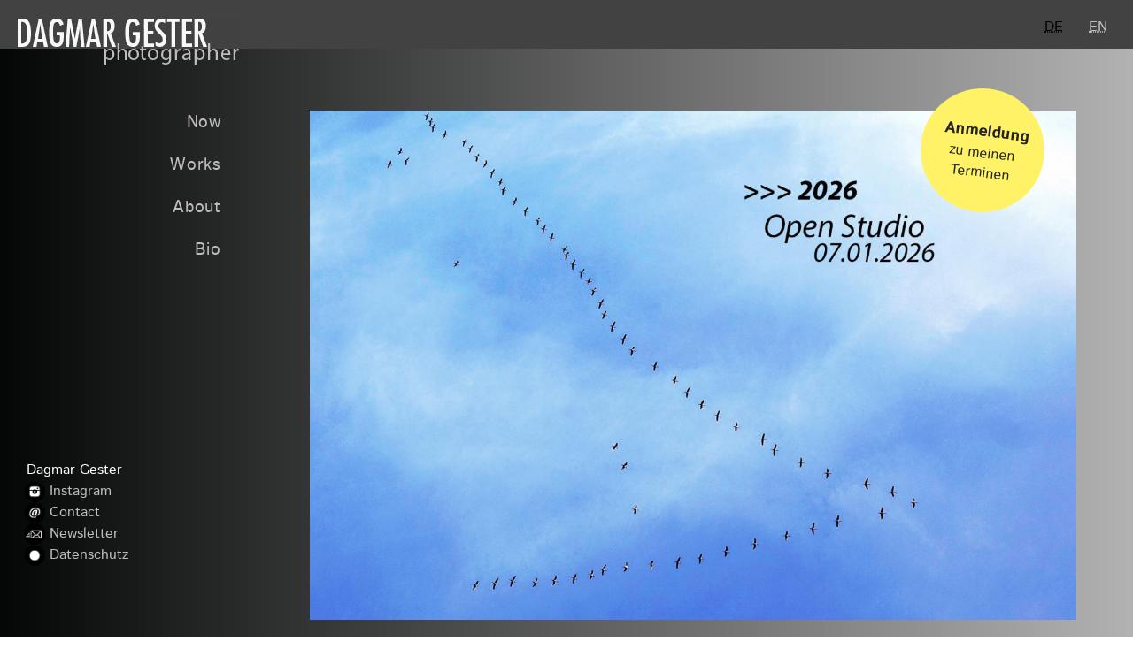

--- FILE ---
content_type: text/html; charset=utf-8
request_url: https://www.gester.eu/de
body_size: 2265
content:
<!DOCTYPE html>
<html>
<head profile="http://www.w3.org/1999/xhtml/vocab">
  <meta name="viewport" content="width=device-width, initial-scale=1.0">
  <meta http-equiv="Content-Type" content="text/html; charset=utf-8" />
<meta name="Generator" content="Drupal 7 (http://drupal.org)" />
<link rel="canonical" href="/de/start" />
<link rel="shortlink" href="/de/node/8" />
<meta name="description" content="Heimatbedarf. Heimatverlust. Beheimatung.
Das Unsichtbare fokussiert in den Blick nehmen: die Arbeit von Dagmar Gester." />
<meta name="title" content="Dagmar Gester Fotografie" />
<link rel="shortcut icon" href="https://www.gester.eu/sites/default/files/favicon.ico" type="image/vnd.microsoft.icon" />
  <title>Start | Dagmar Gester Fotografie</title>
  <style type="text/css" media="all">
@import url("https://www.gester.eu/modules/system/system.base.css?t133me");
@import url("https://www.gester.eu/modules/system/system.menus.css?t133me");
@import url("https://www.gester.eu/modules/system/system.messages.css?t133me");
@import url("https://www.gester.eu/modules/system/system.theme.css?t133me");
</style>
<style type="text/css" media="all">
@import url("https://www.gester.eu/modules/field/theme/field.css?t133me");
@import url("https://www.gester.eu/modules/node/node.css?t133me");
@import url("https://www.gester.eu/modules/user/user.css?t133me");
@import url("https://www.gester.eu/sites/all/modules/views/css/views.css?t133me");
</style>
<style type="text/css" media="all">
@import url("https://www.gester.eu/sites/all/modules/ctools/css/ctools.css?t133me");
@import url("https://www.gester.eu/modules/locale/locale.css?t133me");
</style>
<style type="text/css" media="screen">
@import url("https://www.gester.eu/sites/all/themes/gester/reset.css?t133me");
@import url("https://www.gester.eu/sites/all/themes/gester/style.css?t133me");
</style>
  <script type="text/javascript" src="https://www.gester.eu/sites/all/modules/jquery_update/replace/jquery/2.2/jquery.min.js?v=2.2.4"></script>
<script type="text/javascript" src="https://www.gester.eu/misc/jquery-extend-3.4.0.js?v=2.2.4"></script>
<script type="text/javascript" src="https://www.gester.eu/misc/jquery-html-prefilter-3.5.0-backport.js?v=2.2.4"></script>
<script type="text/javascript" src="https://www.gester.eu/misc/jquery.once.js?v=1.2"></script>
<script type="text/javascript" src="https://www.gester.eu/misc/drupal.js?t133me"></script>
<script type="text/javascript" src="https://www.gester.eu/sites/all/modules/jquery_update/js/jquery_browser.js?v=0.0.1"></script>
<script type="text/javascript" src="https://www.gester.eu/sites/all/modules/entityreference/js/entityreference.js?t133me"></script>
<script type="text/javascript" src="https://www.gester.eu/sites/default/files/languages/de_2iZ94CE2HMdaYn48Weakz2usGiPlG-VyM1eb1w4mWBU.js?t133me"></script>
<script type="text/javascript" src="https://www.gester.eu/sites/all/modules/newsletter2go/newsletter2go_ajax.js?t133me"></script>
<script type="text/javascript" src="https://www.gester.eu/sites/all/themes/gester/js/gester.js?t133me"></script>
<script type="text/javascript">
<!--//--><![CDATA[//><!--
jQuery.extend(Drupal.settings, {"basePath":"\/","pathPrefix":"de\/","setHasJsCookie":0,"ajaxPageState":{"theme":"gester","theme_token":"0bGffhtp9G2Sf-zMk_-ceCOivnfl_W6Mi_rx9cPPriw","js":{"sites\/all\/modules\/jquery_update\/replace\/jquery\/2.2\/jquery.min.js":1,"misc\/jquery-extend-3.4.0.js":1,"misc\/jquery-html-prefilter-3.5.0-backport.js":1,"misc\/jquery.once.js":1,"misc\/drupal.js":1,"sites\/all\/modules\/jquery_update\/js\/jquery_browser.js":1,"sites\/all\/modules\/entityreference\/js\/entityreference.js":1,"public:\/\/languages\/de_2iZ94CE2HMdaYn48Weakz2usGiPlG-VyM1eb1w4mWBU.js":1,"sites\/all\/modules\/newsletter2go\/newsletter2go_ajax.js":1,"sites\/all\/themes\/gester\/js\/gester.js":1},"css":{"modules\/system\/system.base.css":1,"modules\/system\/system.menus.css":1,"modules\/system\/system.messages.css":1,"modules\/system\/system.theme.css":1,"modules\/field\/theme\/field.css":1,"modules\/node\/node.css":1,"modules\/user\/user.css":1,"sites\/all\/modules\/views\/css\/views.css":1,"sites\/all\/modules\/ctools\/css\/ctools.css":1,"modules\/locale\/locale.css":1,"sites\/all\/themes\/gester\/reset.css":1,"sites\/all\/themes\/gester\/style.css":1}}});
//--><!]]>
</script>
</head>
<body class="html front not-logged-in no-sidebars page-node page-node- page-node-8 node-type-seite i18n-de" >
      <div id="meta" class="clearfix">
      </div>
  
  <div id="head">
	 <div id="head-content"> 	
	  	<div id="branding">
	  	<a href="/de"><img src="/sites/all/themes/gester/gester.png" alt="Dagmar Gester Fotografie" width="253" height=55"></a>
	  	</div>
	  	<div id="mobile-menu"><a class="toggle-menu" href="#">Menu</a></div>
	  	<div id="lang">  <div class="region region-lang">
    <div id="block-locale-language-content" class="block block-locale">

    
  <div class="content">
    <ul class="language-switcher-locale-url"><li class="de first active"><a href="/de" class="language-link active" xml:lang="de"><abbr title="Deutsch">DE</abbr></a></li>
<li class="en last"><a href="/en" class="language-link" xml:lang="en"><abbr title="English">EN</abbr></a></li>
</ul>  </div>
</div>
  </div>
</div>
     </div>
  </div>
  <div id="page">
	
	<div id="menu" class="menu-content">
		  <div class="region region-menu">
    <div id="block-system-main-menu" class="block block-system block-menu">

    
  <div class="content">
    <ul class="menu"><li class="first leaf"><a href="/de/schauen-sie-vorbei">Now</a></li>
<li class="expanded"><a href="/de/works">Works</a><ul class="menu"><li class="first leaf"><a href="/de/natura-corporum" title="Habitats in transition.">Natura corporum</a></li>
<li class="leaf"><a href="/de/was-bleibt" title="What remains after losing your home?">Was bleibt</a></li>
<li class="leaf"><a href="/de/signale" title="Signs of an increasingly threatened and threatening world.">Signale</a></li>
<li class="leaf"><a href="/de/installation" title="Installations on the ecological destiny of man and nature.">Installations</a></li>
<li class="leaf"><a href="/de/partikel" title="Life at the historical site of the West-Berlin Airlift.">Partikel</a></li>
<li class="leaf"><a href="/de/selfie-extreme" title="For a maximum number of likes, selfies become killfies.">Selfie Extreme</a></li>
<li class="leaf"><a href="/de/abandoned-promises" title="A melancholy journey along the desire and reality.">Abandoned Promises</a></li>
<li class="leaf"><a href="/de/foodporn-0" title="Food on display">Foodporn</a></li>
<li class="last leaf"><a href="/de/memory" title="Remember!">Memory</a></li>
</ul></li>
<li class="leaf"><a href="/de/about">About</a></li>
<li class="last leaf"><a href="/de/bio" title="">Bio</a></li>
</ul>  </div>
</div>
  </div>
<div id="lang-mobile"><a href="/en">English</a></div>		
	</div>
	
    <div id="content" class="main-content clearfix">
	      
        <div class="region region-content">
    <div id="block-system-main" class="block block-system">

    
  <div class="content">
    
<div id="node-8" class="node node-seite clearfix">

  <div class="content">

    <div class="field-name-field-bild"><img src="https://www.gester.eu/sites/default/files/styles/slideshow/public/kraniche_homepage_mitschrift.jpg?itok=7dgYk1Lg" alt="" /></div><div class="field-name-body"></div>  </div>

  
</div>
  </div>
</div>
  </div>
    	
          </div>

  </div>
  <div id="btn-newsletter">
	<a href="/de/newsletter"><strong>Anmeldung</strong>zu meinen Terminen</a></div>
  <div id="social">  <div class="region region-social">
    <div id="block-block-1" class="block block-block">

    
  <div class="content">
    <p>Dagmar Gester</p>
<p><img alt="" src="https://www.gester.eu/sites/default/files/upload/instgrm.png" />&nbsp;<a href="https://www.instagram.com/dagmargester/">Instagram</a><br /><img alt="" src="https://www.gester.eu/sites/default/files/upload/contact.png" />&nbsp;<a href="https://www.gester.eu/de/contact">Contact<br /><img alt="" src="https://www.gester.eu/sites/default/files/upload/newsletter.png" /></a>&nbsp;<a href="https://www.gester.eu/de/newsletter">Newsletter</a><br /><img alt="" src="https://www.gester.eu/sites/default/files/upload/agb.png" />&nbsp;<a href="https://www.gester.eu/de/datenschutz">Datenschutz</a></p>
  </div>
</div>
  </div>
</div> 
    <div id="closeup"><div class="close"></div><div class="img"></div></div>
</body>
</html>


--- FILE ---
content_type: text/css
request_url: https://www.gester.eu/sites/all/themes/gester/reset.css?t133me
body_size: 785
content:

/**
 * Reset CSS styles.
 *
 * Based on Eric Meyer's "Reset CSS 1.0" tool from
 * http://meyerweb.com/eric/tools/css/reset
 */

html,
body,
div,
span,
applet,
object,
iframe,
h1,
h2,
h3,
h4,
h5,
h6,
p,
blockquote,
pre,
a,
abbr,
acronym,
address,
big,
cite,
code,
del,
dfn,
em,
font,
img,
ins,
kbd,
q,
s,
samp,
small,
strike,
strong,
sub,
sup,
tt,
var,
b,
u,
i,
center,
dl,
dt,
dd,
ol,
ul,
li,
fieldset,
form,
input,
select,
textarea,
label,
legend,
table,
caption,
tbody,
tfoot,
thead,
tr,
th,
td,
/* Drupal: system-menus.css */
td.menu-disabled,
ul.links,
ul.links.inline,
ul.links li,
.block ul,
/* Drupal: admin.css */
div.admin,
/* Drupal: system.css */
tr.even,
tr.odd,
tr.drag,
tbody,
tbody th,
thead th,
.breadcrumb,
.item-list .icon,
.item-list .title,
.item-list ul,
.item-list ul li,
ol.task-list li.active,
.form-item,
tr.odd .form-item,
tr.even .form-item,
.form-item .description,
.form-item label,
.form-item label.option,
.form-checkboxes,
.form-radios,
.form-checkboxes .form-item,
.form-radios .form-item,
.marker,
.form-required,
.more-link,
.more-help-link,
.item-list .pager,
.item-list .pager li,
.pager-current,
.tips,
ul.primary,
ul.primary li,
ul.primary li a,
ul.primary li.active a,
ul.primary li a:hover,
ul.secondary,
ul.secondary li,
ul.secondary a,
ul.secondary a.active,
.resizable-textarea {
  margin: 0;
  padding: 0;
  border: 0;
  vertical-align: baseline;
}
/* Drupal: system-menus.css */
ul.links,
ul.links.inline,
ul.links li,
.block ul,
ol,
ul,
.item-list ul,
.item-list ul li {
  list-style: none;
}
blockquote,
q {
  quotes: none;
}
blockquote:before,
blockquote:after,
q:before,
q:after {
  content: '';
  content: none;
}

/* Remember to highlight inserts somehow! */
ins {
  text-decoration: none;
}
del {
  text-decoration: line-through;
}

/* Tables still need 'cellspacing="0"' in the markup. */
table {
  border-collapse: collapse;
  border-spacing: 0;
}

/**
 * Font reset.
 *
 * Specifically targets form elements which browsers often times give
 * special treatment.
 */
input,
select,
textarea {
  font-family: "Helvetica Neue", Helvetica, Arial, sans-serif;
}
textarea {
  font-size: 1em;
  line-height: 1.538em;
}
/**
 * Markup free clearing.
 *
 * Consider adding your own selectors to this instead of finding ways
 * to sneak the clearfix class into Drupal's markup.
 * From http://perishablepress.com/press/2009/12/06/new-clearfix-hack
 */

ul.links:after,
div.admin-panel .body:after,
.clearfix:after {
  content: '';
  display: block;
  height: 0;
  clear: both;
  visibility: hidden;
}

/* Exclude inline links from clearfix behavior */
ul.inline:after {
  content: '';
  display: none;
  clear: none;
}



--- FILE ---
content_type: text/css
request_url: https://www.gester.eu/sites/all/themes/gester/style.css?t133me
body_size: 3787
content:

@font-face
{
    font-family: 'slick';
    font-weight: normal;
    font-style: normal;

    src: url('fonts/slick.eot');
    src: url('fonts/slick.eot?#iefix') format('embedded-opentype'), url('fonts/slick.woff') format('woff'), url('fonts/slick.ttf') format('truetype'), url('fonts/slick.svg#slick') format('svg');
}

@font-face {
    font-family: 'Istok';
    src: url('fonts/istok-regular-webfont.eot');
    src: url('fonts/istok-regular-webfont.eot?#iefix') format('embedded-opentype'),
         url('fonts/istok-regular-webfont.woff2') format('woff2'),
         url('fonts/istok-regular-webfont.woff') format('woff');
    font-weight: normal;
    font-style: normal;
}

@font-face {
    font-family: 'Istok';
    src: url('fonts/istok-bold-webfont.eot');
    src: url('fonts/istok-bold-webfont.eot?#iefix') format('embedded-opentype'),
         url('fonts/istok-bold-webfont.woff2') format('woff2'),
         url('fonts/istok-bold-webfont.woff') format('woff');
    font-weight: bold;
    font-style: normal;
}

/**
 * Generic elements.
 */
 
 
html, body {
	height: 100%;
}
 
body {
    color: #fafafa; /* rgb (250,250,250) */

    font-family: Istok, "Open Sans", Arial, Helvetica, sans-serif;
    font-size: 16px;
    line-height: 1.45em;
    
	/* Permalink - use to edit and share this gradient: http://colorzilla.com/gradient-editor/#040605+0,d2d2d2+100 */
	background: #040605; /* Old browsers */
	background: -moz-linear-gradient(left, #040605 0%, #b2b2b2 100%); /* FF3.6-15 */
	background: -webkit-linear-gradient(left, #040605 0%,#b2b2b2 100%); /* Chrome10-25,Safari5.1-6 */
	background: linear-gradient(to right, #040605 0%,#b2b2b2 100%); /* W3C, IE10+, FF16+, Chrome26+, Opera12+, Safari7+ */
	filter: progid:DXImageTransform.Microsoft.gradient( startColorstr='#040605', endColorstr='#b2b2b2',GradientType=1 ); /* IE6-9 */
}

a {
  color: #bebcbc;
  text-decoration: none;
}

a:hover {
  color: #fff;
  text-decoration: none;
}

hr {
  margin: 0;
  padding: 0;
  border: none;
  height: 0;
  background: none;
}

legend {
  font-weight: bold;
}
h1,
h2,
h3,
h4,
h5,
h6 {
  font-weight: bold;
}

p {
  margin: 0;
}

input, select, textarea {
    font-size: 1em;
    font-family: Istok, "Open Sans", Arial, Helvetica, sans-serif;
    padding: 3px 3px;
    margin: 0;
}

input[type=submit] {
    font-size: 1em;
    padding: 0.7em 0.8em 0.5em;
    line-height: 1.2em;
    vertical-align: middle;
}


ul,
.block ul,
.item-list ul {
  list-style-type: none;
  list-style-image: none;
}

.item-list .pager li {
  padding: 0.5em;
}

.item-list ul li,
li.leaf,
ul.menu li {
  list-style-type: none;
  list-style-image: none;
}
ul.menu li {
  margin: 0;
}

ol {
  list-style-type: decimal;
  margin: 0.25em 0 0.25em 2em; /* LTR */
}

ul li {
	list-style-type: none;
}


#head {
    background-color: #424242; 
    height: 55px;
    left: 0;
    position: absolute;
    top: 0;
    width: 100%;
    z-index: 20;
}

#head-content {
    left: 0;
    margin: 0 auto;
    position: relative;
    top: 0;
    width: 100%;
    min-width: 1000px;
}

#branding {
	font-size: 20px;
    font-weight: bold;
	height: 55px;
    position: absolute;
    left: 20px;
    top: 20px;
    width: 255px;
}

#mobile-menu {
	font-size: 18px;
    height: 52px;
    right: 15px;    
    line-height: 52px;
    position: absolute;
    text-align: right;
    top: 3px;
    width: 100px;
}

#lang {
    height: 55px;
    position: absolute;
    right: 0;
    top: 20px;
    width: 100px;
}

#lang-mobile {
    display: none;
}
    
#page {
    left: 0;
    margin: 125px auto 0 auto;
    position: relative;
    /*padding-top: 125px; */
    width: 100%;
    /*min-width: 1000px;*/
    z-index: 10;
}

#menu {
	width: 285px; 
	float: left;
	height: 100%;
	z-index: 10;
}

#content {
   height: inherit;
   min-height: 85%;
   padding-left: 350px;

}

#social {
    position: absolute;
    bottom: 80px;
    left: 30px;
    line-height: 1.45em;
    width: 250px;
    height: auto;
    z-index: 20;
}

.region-links {
	position: absolute;
	bottom: 50px;
	left: 30px;
	width: 250px;
	height: auto;
	z-index: 10;
}

/*
 * Formatierung
 */

#lang li {
    float: left;
    list-style-type: none;
    width: 50%;
}


/*
 *  Menu
 */
 
.menu-content .region-menu {
    float: right;
	width: 100%;
} 
 
.menu-content ul.menu {
	font-size: 15px;
	font-weight: normal;
	margin: 3px 0 0 0;
}

.menu-content ul.menu {
    float: right;
}

.menu-content ul.menu li {
	min-height: 23px;
    line-height: 23px;
    margin: 0 0 25px 0;
    padding: 0;
}

.menu-content ul.menu a {
    color: #bebcbc;
    display: block;
    font-size: 19px;
    letter-spacing: 0.04em;
    text-align: right;
    width: 100%;
}
.menu-content ul.menu a.active,
.menu-content ul.menu a:hover,
.menu-content ul.menu a:focus {
    color: #fff;
}

/* zweite Ebene */

/* .menu-content ul.menu li.active-trail ul  */
.menu-content ul.menu li ul {
    margin: 0 0 20px 0;
}

.menu-content ul.menu li ul li {
    min-height: 17px;
    line-height: 17px;
    margin: 10px 0 11px 0;
    text-transform: none;
}
.menu-content ul.menu li ul li a {
    font-weight: normal;
    font-size: 15px;
}


/*
  Schriftgrößen
 ---------------------------------------------------------------
*/

.page-node .main-content .region-content {
    color: #fafafa;
    width: 90%;
}


.page-node .main-content .field-name-field-bild img,
.page-node .main-content .field-name-body img  {
	/* width: 100%;
	height: auto;
	max-width: 85%; */
    max-height: 80vH;
}


.page-node .main-content .field-name-body p {
    margin: 0 0 1em 0;
}


#social p img {
    height: 24px;
    margin-left: -3px;
    width: auto;
    vertical-align: middle;
}

#btn-newsletter {
    display: block;
    width: 140px;
    height: 140px;
    border-radius: 50%;
    background-color: #fff266;
    position: absolute;
    right: 100px;
    top: 100px;
    z-index: 50;
    transform: rotate(7deg);
}

#btn-newsletter a {
    color: #222;
    display: block;
    font-size: 16px;
    line-height: 1.4em;
    text-align: center;
    padding: 25px;
}

#btn-newsletter a strong {
    display: inline-block;
    font-size: 18px;
    line-height: 1.6em;
    padding: 10px 0 0 0;
}

.page-node-22 #btn-newsletter,
.node-type-projekt #btn-newsletter {
    display: none;
}

/*
 Start / normale Seiten
 ---------------------------------------------------------------
*/

/*
 Memory
 ---------------------------------------------------------------
*/
.page-node-11 .region-content tr,
.page-node-11 .region-content td  {
    overflow: hidden;
}

.page-node-11 .region-content td a {
	display: block;
	height: 130px;
}


/*
 Übersicht (Projects)
 ---------------------------------------------------------------
*/

.node-overview .region-content {
    width: 95%;
}

.node-overview .project-preview {
	display: block;
	height: 220px;
	margin: 0 0 25px 0;
	overflow: hidden;
	width: 100%;
}

.node-overview .project-preview a {
	display: inline;
	margin: 0;
	position: relative;
    text-decoration: none;
}

.node-overview .project-preview a img {
    float: left;
    height: 100%;
    margin: 0 15px 0 0;
    text-decoration: none;
    width: auto;
}

.node-overview .project-preview .project-title {
	border: 1px solid #fff;
	float: left;
	height: 258px;
	display: inline;
	margin: 0 15px 0 0;
	padding: 10px;
	position: relative;
    width: 168px
}

.node-overview .project-preview .kurzinfo {
    display: none;
    height: 100%;
    left: 0;
    padding-top: 10px;
    position: absolute;
    top: 0;
    width: 100%;
}

.node-overview .project-preview a:hover .kurzinfo {
    display: block;	
}


/*
 Bio
 ---------------------------------------------------------------
*/

.page-node-1 .main-content .region-content {
	max-width: 900px;
	margin: 0;
	padding: 0 100px 0 0;
}

/*
.page-node-1 .main-content .region-content p {
    margin: 5px 0 0 0;
    padding: 0;
}
*/


/*
 News
 ---------------------------------------------------------------
*/

.node-type-news .region-content,
.page-node-9 .region-content {
    line-height: 1.4em;
    margin: 0;
}

.page-node-9 .views-row {
    margin-bottom: 80px;
}

.page-node-9 .views-field-title h2 {
	font-size: 15px;
    margin: 0 0 10px 0;
    text-transform: uppercase;
}

.node-type-news .field-name-field-datum, 
.page-node-9 .views-field-field-datum {
    margin: 0 0 20px 0;
}

.node-type-news .field-name-field-bilder img,
.page-node-9 .views-field-field-bilder img {
	height: auto;
	width: 85%; 
	margin: 0 0 20px 0;
}

.node-type-news .field-name-body,
.page-node-9 .views-field-body {
    width: 85%;
}

.node-type-news .field-name-body p,
.page-node-9 .views-field-body p {
    margin: 0 0 1.4em 0;
}

#node-9 {
    float: left;
    width: 100%;
}

/*
 Projekt-Detail
 ---------------------------------------------------------------
*/

.node-type-projekt .menu-content .kurzinfo {
	float: left;
	width: 250px;
	line-height: 1.45em;
	margin: 30px 0 0 30px;
	padding: 0;
	text-decoration: none;
	text-transform: none;
}

.node-type-projekt .menu-content .kurzinfo p {
    display: inline;
    margin: 0;
}
	
.node-type-projekt .node .content {
	height: inherit;
}

.node-type-projekt .content-kurzinfo {
	padding: 0 0 30px 0;
    max-width: 700px;
    margin: 0 auto;
}

.node-type-projekt .full-content {
    line-height: 20px;
    padding: 0 15% 50px;
}

.node-type-projekt .project-gallery {
	height: 90vH; /* 80vH; */ 
}

.node-type-projekt .project-gallery .slick-list,
.node-type-projekt .project-gallery .slick-track {
	height: inherit;
}

.node-type-projekt .project-gallery .slick-slide {
	overflow: hidden;
    text-align: center;
    height: inherit; 
}
.node-type-projekt .project-gallery .slick-slide:focus {
    border: none;
    outline: none;
}
	
.node-type-projekt .project-gallery .slick-slide img.portrait {
    margin: 0 auto;
    max-height: 80%;
    width: auto;
}
.node-type-projekt .project-gallery .slick-slide img.landscape {
    margin: 0 auto;
    height: auto;
    max-width: 100%;
    max-height: 80%;
}


/* Arrows */
.node-type-projekt .slick-prev,
.node-type-projekt .slick-next {
    background: transparent;
    border: none;
    color: transparent;
    /*cursor: pointer;*/
    display: block;
	font-size: 0;
	height: 100%;
    line-height: 95%;
    padding: 0;
    position: absolute;
    outline: none;
    text-align: left;
    top: 0;
    width: 45%;
}


.node-type-projekt .slick-prev:hover,
.node-type-projekt .slick-prev:focus,
.node-type-projekt .slick-next:hover,
.node-type-projekt .slick-next:focus {
    color: transparent;
    outline: none;
    background: transparent;
}

.node-type-projekt .slick-prev.slick-disabled:before,
.node-type-projekt .slick-next.slick-disabled:before {
    opacity: 0.25;
}

.node-type-projekt .slick-prev:before,
.node-type-projekt .slick-next:before {
    font-family: 'slick';
    font-size: 30px;
    line-height: 1;
    color: white;
    -webkit-font-smoothing: antialiased;
    -moz-osx-font-smoothing: grayscale;
}

.node-type-projekt .slick-prev:hover {
	cursor: url(arrow-left.cur), pointer;
}

.node-type-projekt .slick-next:hover {
    cursor: url(arrow-right.cur), pointer;
}

.node-type-projekt .slick-prev {
    left: 0;
    z-index: 20;
}

.node-type-projekt .slick-next {
    right: 10px;
    text-align: right;
    z-index: 20;
}

.node-type-projekt .slick-slide .caption {
    font-size: 12px;
    height: 20px;
    margin: 10px 0 0 0;
    text-align: center;
}

.page-node-7 .block-user .form-item input {
	padding: 5px;
	margin: 0 0 10px 0;
}


/*
 Newsletter-Archiv
 ---------------------------------------------------------------
*/

.node-type-news-archiv .node-news-archiv .field-name-body {
    background-color: #fff;
    color: #000;
    width: 560px;
    margin: 0 auto;
    padding: 10px;
}

.node-type-news-archiv .node-news-archiv .field-name-body img {
    width: 100%;
    max-width: 100%;
}


.webform-client-form .webform-component {
    margin: 0 0 25px 0;
}

.webform-client-form .form-textarea-wrapper {
    max-width: 600px;
}



@media (max-width: 400px) {
	
	#branding img {
	   width: 68%;
	   height: auto;
	}
	
    /*
	#lang {
	   display: none;
	}
	
	#menu {
        width: 100%;
	}
    */
	
	.node-type-projekt .project-gallery .slick-slide {
	   display: inline-block;
	   max-height: 95%;
	   overflow: hidden;
	   vertical-align: middle;
	}
	
	.node-type-projekt .project-gallery .slick-slide img {
	   display: inline;
	   height: auto;
	   max-width: 90%;
	   width: unset;
	}
	
	
	.node-type-news .field-name-field-bilder img,
	.page-node-9 .views-field-field-bilder img {
	    width: 100%;
	}
	
	.node-type-news .field-name-body,
	.page-node-9 .views-field-body {
	    width: 100%;
	}

	.page-node .main-content .field-name-field-bild img,
	.page-node .main-content .field-name-body img  {
	    max-width: 100%;
        
	}
}



#n2g-archive-container-wrapper {
    max-width: 620px;
    list-style-type: none;
    padding: 10px;
    margin: 0 auto;
}
.n2g-archive-items {
    display: block;
    overflow: auto;
}
.n2g-archive-item {
    width: 33.3%;
    float: left;
    padding: 5px;
    margin-bottom: 5px;
    box-sizing: border-box;
    -moz-box-sizing: border-box;
    -webkit-box-sizing: border-box;
}
.n2g-archive-item a {
    display: block;
    text-decoration: none;
    color: #000;
    border: 1px solid #cccccc;
    background-color: #fff;
    -webkit-border-radius: 5px;
    -moz-border-radius: 5px;
    border-radius: 5px;
}
.n2g-archive-item-thumbnail {
    display: block;
    height: 200px;
    overflow: hidden;
    position: relative;
    margin: 0 auto;
}
.n2g-archive-item-thumbnail img {
    width: 100%;
}
.n2g-archive-item-text {
    padding: 15px 10px;
    position: relative;
    -webkit-box-shadow: 0px -10px 16px 0px #e6e6e6;
    -moz-box-shadow: 0px -10px 16px 0px #e6e6e6;
    box-shadow: 0px -10px 16px 0px #e6e6e6;
}
.n2g-archive-subject {
    font-size: 18px;
    display: block;
    width: 100%;
    white-space: nowrap;
    overflow: hidden;
    text-overflow: ellipsis;
}
.n2g-archive-date {
    font-size: 14px;
    margin: 10px 0 5px;
}
.n2g-archive-pagination {
    list-style-type: none;
    text-align: right;
}
.n2g-archive-pagination li {
    display: inline-block;
}
.n2g-archive-pagination a {
    display: block;
    padding: 5px 8px;
    text-decoration: none;
    background-color: #dfe6e9;
    color: #2d3436;
}
.n2g-archive-pagination a:hover, .n2g-archive-pagination .n2g-active a {
    background-color: #b2bec3;
}
.n2g-archive-pagination li:first-child a {
    border-radius: 4px 0 0 4px;
}
.n2g-archive-pagination li:last-child a {
    border-radius: 0 4px 4px 0;
}

/*
 * Breiter Bildschirm - Seite zentrieren, feste Breite
 */

@media (max-width: 759px) {

    #lang .language-switcher-locale-url {
        display: block;
        top: 0;
        position: absolute; 
    }

    #btn-newsletter {
        right: 10px;
        top: 50px;
        height: 100px;
        width: 100px;
        transform: rotate(7deg);
    }
    #btn-newsletter a {
        font-size: 15px;
        padding: 10px 10px 0 8px;
        line-height: 1.3em;
    }
    #btn-newsletter a strong {
        font-size: 16px;
        line-height: 1.3em;
        padding: 15px 0 0 0;
    }

    .node-type-projekt .full-content {
        line-height: 20px;
        padding: 0 10px 40px; 
    }

    
    #page {
       padding-top: 40px;
       /*height: 100%;*/
    }
    
    .page-node .views-field-body {
	    width: 100%;
	    max-width: none;
	}
	
	 .node-type-projekt .project-gallery .slick-slide {
       line-height: 100%;
       overflow: hidden;
       vertical-align: middle;
    }

    .page-node .main-content .field-name-field-bild img, 
    .page-node .main-content .field-name-body img {
        max-width: 100%;
    }
    /*
    .node-type-projekt .project-gallery .slick-slide img {
       display: inline;
       width: auto;
       max-height: 90%;
    }
    */
}

@media screen and (min-device-width : 768px) 
and (max-device-width : 1024px) 
and (orientation : landscape)  {
    
    .node-type-projekt .project-gallery .slick-slide img.portrait {
       max-height: 75%;
    }
        
    .node-type-projekt .project-gallery .slick-slide img.landscape {
       max-height: 75%;
    }
}


@media (min-width: 760px) {

    #menu {
        width: 250px;
    }
}

@media (max-width: 1024px) {
	
    #head-content {
      min-width: 0;
    }
   
    #menu {
        background-color: #333;
        color: #fff;
        display: none;
        height: 100%;
        left: 0;
        padding: 10px 10px 300px 10px;
        position: absolute;
        top: 35px;;
        z-index: 1000;
    }
    
    #menu .content {
        padding-top: 0;
    }
    
    #menu.open {
        display: block;
    }
    
    /* mobiles menü: kurzinfo ausblenden */
    
    #menu.open .menu-kurzinfo {
       display: none; 
    }
    
    .menu-content ul.menu {
        float: left;
    }
    
    .menu-content .region-menu {
        float: left;
        padding: 45px 0 0 10px;
        width: calc(100vW - 10px)
    }
    
    .menu-content ul.menu a {
	    text-align: left;
	}
    
    #social {
       /*display: none;*/
       top: 40px;
       left: 3%;
       position: relative;
       padding-bottom: 20px;
       z-index: 5;
    }
    
    #lang {
        top: 17px;
        right: 70px;
        width: 50px;
    }

    #lang li.active {
        display: none; 
    }

    /*
    #lang-mobile {
       display: block;
       position: absolute;
       top: 40px;
       left: 20px;
    }
       */
   
    #page {
        width: 100%;
        min-width: 0;
        margin: 0;
        padding: 125px 0 0 0; 
    }
    
    #content {
       padding: 0;
    }

    .node-type-seite .field-name-body img {
       width: 100% !important;
       height: auto !important;
    }

    .page-node .main-content .region-content {
        width: 94%;
        margin: 0 3%;
    }
    
    .page-node-9 .views-field-body {
       width: 100%;
    }
    
}

@media (max-width: 1160px) {

    .node-type-seite #content {
        padding-top: 55px;
    }
}


@media (min-width: 1025px) {
    
    #mobile-menu {
        display: none;
    }
    
    /* ausgeklappte Menüpunkte nur anzeigen auf projekt/übersicht */
    
    .node-type-seite #menu ul.menu ul.menu {
        display: none;
    }
    .node-type-overview #menu ul.menu ul.menu,
    .node-type-projekt #menu ul.menu ul.menu {
        display: block;
    }
    
    .page-node-1 .main-content .region-content p {
	    max-width: 90%;
	}
}

/*
@media (min-width: 1025px) and (max-height: 800px) {
    
    .node-type-projekt .menu-kurzinfo {
       display: none; 
    }
    
    .node-type-projekt .content-kurzinfo {
        display: block;
    }
}

@media (min-height: 801px) {
	
    .node-type-projekt .menu-kurzinfo {
       display: block; 
    }
    
    .node-type-projekt .content-kurzinfo {
        display: none;
    }
}
*/



--- FILE ---
content_type: text/javascript
request_url: https://www.gester.eu/sites/all/themes/gester/js/gester.js?t133me
body_size: -143
content:
(function ($) {
	
  Drupal.behaviors.Menu = {
	attach: function(context, settings) {

		$('#mobile-menu a.toggle-menu').on('click touchstart', function(event){
			$('#menu').toggleClass('open');
			console.log('menu-toggle');
			event.preventDefault();
		});
    
	}
  };  
  
})(jQuery);
  

--- FILE ---
content_type: text/javascript
request_url: https://www.gester.eu/sites/all/modules/newsletter2go/newsletter2go_ajax.js?t133me
body_size: -118
content:
function n2goAjaxFormSubmit() {
    jQuery.post(document.location.origin + Drupal.settings.basePath + 'n2go/subscribe',
        jQuery("#n2goForm").serialize(),
        function (data) {
            if (data.success) {
                jQuery("#n2goResponseArea").html(data.message);
            } else {
                jQuery("#n2goResponseArea").find('.message').text(data.message);
            }
        }
    );
}